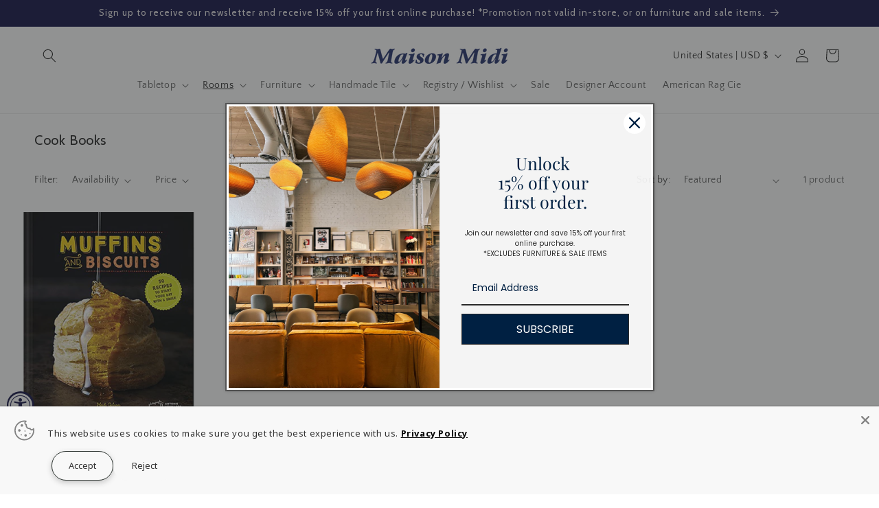

--- FILE ---
content_type: text/plain; charset=utf-8
request_url: https://d-ipv6.mmapiws.com/ant_squire
body_size: 161
content:
maison-midi.com;019bd3f1-fa2d-7955-838e-8acac59060fb:bc1c04ab69f68650b3bc56774ea57d4c3d0b1160